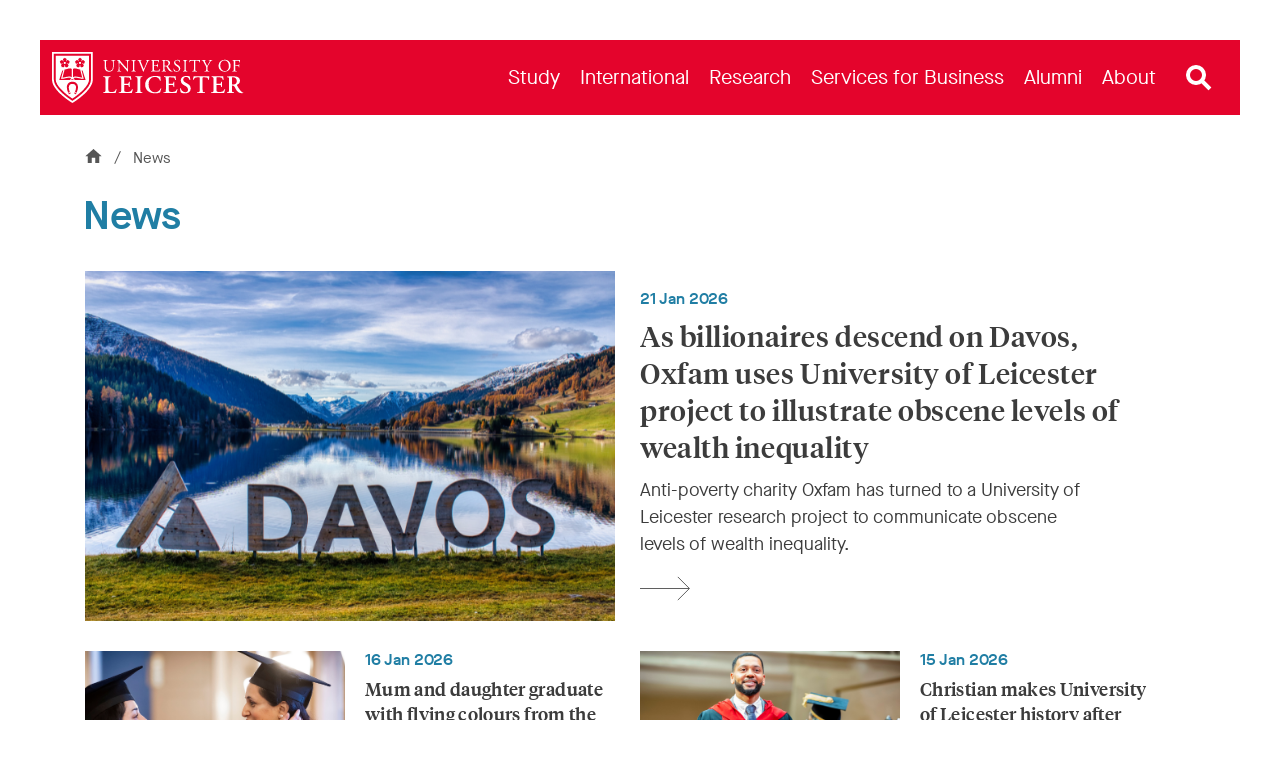

--- FILE ---
content_type: image/svg+xml
request_url: https://le.ac.uk/Assets-v2/images/svgs/instagram.svg
body_size: -1845
content:
<svg id="Layer_1" data-name="Layer 1" xmlns="http://www.w3.org/2000/svg" viewBox="0 0 100 100"><title>instagram</title><path d="M72.13,0H27.87A27.9,27.9,0,0,0,0,27.87V72.13A27.9,27.9,0,0,0,27.87,100H72.13A27.9,27.9,0,0,0,100,72.13V27.87A27.9,27.9,0,0,0,72.13,0Zm1.33,88H29.13C20.13,88,12,79.8,12,70.87V26.6c0-9.33,8.6-14.53,17.13-14.53H73.4c9.07,0,14.53,5.53,14.53,14.53V70.87C88,79.4,82.73,88,73.47,88ZM51.27,24.67a24,24,0,1,0,24,24A24,24,0,0,0,51.27,24.67Zm0,37.4A13.33,13.33,0,1,1,64.6,48.73,13.33,13.33,0,0,1,51.27,62.07Z" transform="translate(0)"/><circle cx="76" cy="24" r="5.87"/></svg>

--- FILE ---
content_type: image/svg+xml
request_url: https://le.ac.uk/Assets-v2/images/svgs/line-arrow-dark.svg
body_size: -2221
content:
<svg width="61" height="30" viewBox="0 0 61 30" fill="none" xmlns="http://www.w3.org/2000/svg">
<path d="M46.1421 0.857865L60.2843 15L46.1421 29.1421" stroke="#3C3C3C"/>
<path d="M0 15L60 15" stroke="#3C3C3C"/>
</svg>
